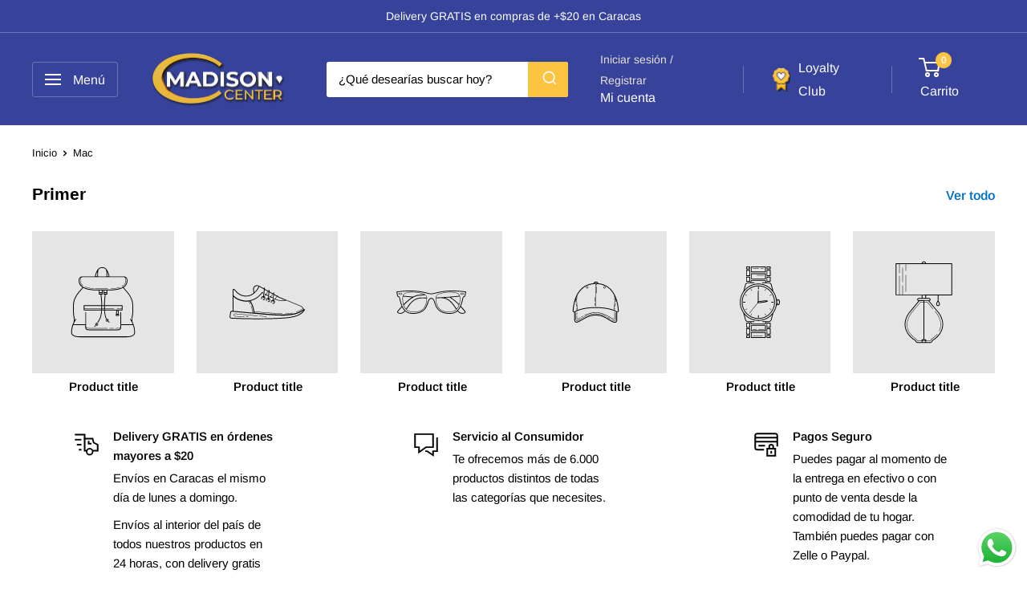

--- FILE ---
content_type: text/css
request_url: https://madisoncenter.com/cdn/shop/t/50/assets/algolia-styles.css?v=170077812284659359141752538892
body_size: 1018
content:
.button{font-weight:400;border-radius:25px}.header__search-bar-wrapper .aa-MainContainer{min-width:0}.header__search-bar-wrapper .aa-SubmitButton,.aa-Autocomplete .aa-DetachedSearchButtonIcon{color:var(--secondary-background);background:var(--header-accent-color);border-radius:0 3px 3px 0;flex:none;width:50px;height:100%;transition:all .3s ease-in-out}.aa-Autocomplete .aa-DetachedSearchButton{justify-content:space-between;border:none;padding:0 0 0 10px}.aa-Autocomplete .aa-DetachedSearchButtonIcon{order:2}.header__search-bar-wrapper .aa-SubmitButton:hover,.aa-Autocomplete .aa-DetachedSearchButtonIcon:hover{background:rgba(var(--primary-button-background-rgb),.8)}.header__search-bar-wrapper .aa-Form{border:0}.header__search-bar-wrapper .aa-Form .aa-Input{padding:0 15px;font-size:15px;letter-spacing:normal;font-weight:300}.header__search-bar-wrapper .aa-Form .aa-Input::placeholder,.aa-Autocomplete .aa-DetachedSearchButtonPlaceholder{color:var(--text-color);opacity:1;letter-spacing:normal;font-weight:300}.header__search-bar-wrapper .aa-Form:focus-within{border:none;box-shadow:none;outline:none}.header__search-bar-wrapper .aa-InputWrapperPrefix{order:2}.header__search-bar-wrapper .aa-InputWrapper,.header__search-bar-wrapper .aa-InputWrapperSuffix{order:1}.header__search-bar-wrapper .aa-Label svg{color:#fff}.ais-page .ais-Pagination-list{padding-top:30px}.ais-results-as-block .ais-Hits-list{display:grid;margin:0;gap:0;grid-template-columns:repeat(2,1fr);border-top:1px solid hsl(204,2%,80%)}.shopify-block .ais-page .ais-results-as-block .ais-Hits-item:last-child{border-right:1px solid hsl(204,2%,80%)}@media (max-width: 767px){.shopify-block .ais-page .ais-results-as-block .ais-Hits-item:nth-child(2n):not(:last-child){border-right:1px solid hsl(204,2%,80%)}}@media (min-width: 768px) and (max-width: 991px){.ais-results-as-block .ais-Hits-list{grid-template-columns:repeat(3,1fr)}.shopify-block .ais-page .ais-results-as-block .ais-Hits-item:nth-child(3n):not(:last-child){border-right:1px solid hsl(204,2%,80%)}}@media (min-width: 992px){.ais-results-as-block .ais-Hits-list{grid-template-columns:repeat(4,1fr)}.shopify-block .ais-page .ais-results-as-block .ais-Hits-item:nth-child(4n):not(:last-child){border-right:1px solid hsl(204,2%,80%)}}.shopify-block .ais-page .ais-facets{border:1px solid #cbcccd;padding:0 15px;width:calc(25% - 15px)}.shopify-block .ais-page .ais-block{width:75%}@media (min-width: 1200px){.shopify-block .ais-page .ais-facets{width:calc(20% - 15px)}.shopify-block .ais-page .ais-block{width:80%}}.shopify-block .ais-results-size-md .ais-page .ais-results-as-block .ais-Hits-item:nth-of-type(odd) .ais-hit,.shopify-block .ais-results-size-sm .ais-page .ais-results-as-block .ais-Hits-item:nth-of-type(odd) .ais-hit{margin-left:0}.shopify-block .ais-page .ais-results-as-block .ais-Hits-item .ais-hit{margin:0;width:100%;padding:0;float:none}.ais-page .product-item__quantity-selector--action{line-height:42px}.shopify-block .ais-page .ais-results-as-block .ais-Hits-item{position:relative!important;display:flex;flex-direction:column;padding:16px;border-radius:0;border-bottom:1px solid;border-left:1px solid;border-color:#cbcccd;color:#323334;background-color:#fff;font-size:14px;text-align:left;overflow-wrap:break-word;outline:none;cursor:pointer;overflow:hidden}.shopify-block .ais-page .ais-results-as-block .ais-hit--title a{height:36px;display:block;overflow:hidden;margin-top:15px}.shopify-block .ais-page .ais-search-header{color:#000}.shopify-block .ais-page .ais-hit--title,.shopify-block .ais-page .ais-hit--title a,.shopify-block .ais-page .ais-hit--title span{font-size:14px;line-height:1.3;font-weight:700}.shopify-block .ais-page .ais-hit--price{font-size:20px}.shopify-block .ais-page .ais-hit--details>*{overflow:visible;text-overflow:unset;white-space:normal}.shopify-block .ais-page .ais-results-as-block .ais-hit--picture{height:auto;position:relative;top:0;width:100%}.shopify-block .ais-page a,.shopify-block .ais-page div,.shopify-block .ais-page input,.shopify-block .ais-page li,.shopify-block .ais-page p,.shopify-block .ais-page span,.shopify-block .ais-page ul{font-size:inherit}.shopify-block .ais-page input{padding-left:0!important}.shopify-block .ais-page .ais-results-as-block .ais-hit--details{margin-top:0}.shopify-block .ais-page .ais-results-as-block .ais-hit--cart-button{width:100%;min-width:0}.shopify-block .ais-page .ais-results-as-block .ais-hit--cart-button span{white-space:nowrap;text-overflow:ellipsis;overflow:hidden;display:block;line-height:42px;font-size:calc(var(--base-text-font-size) - (var(--default-text-font-size) - 14px))}.shopify-block .ais-page .ais-hit--cart-button,.aa-ItemContentBody .ais-hit--cart-button,.aa-Source .aa-SeeAllBtn{background:var(--primary-button-background);color:var(--primary-button-text-color);font-weight:400;border-radius:25px;font-size:calc(var(--base-text-font-size) - (var(--default-text-font-size) - 14px));line-height:42px;padding:0 30px;text-transform:none;margin-top:0;width:100%}.shopify-block .ais-page .ais-hit--cart-button:not(.ais-hit--cart-button__disabled):hover,.aa-ItemContentBody .ais-hit--cart-button:hover,.aa-Source .aa-SeeAllBtn:not([disabled]):hover{background:rgba(var(--primary-button-background-rgb),.8);color:#000}.aa-Source .aa-SeeAllBtn{width:auto;margin-top:20px;margin-bottom:20px}@media (max-width: 768px){.shopify-block .ais-page .ais-hit--cart-button{font-size:15px;padding-left:14px;padding-right:14px}.shopify-block .ais-page{padding-left:8px;padding-right:8px}.shopify-block .ais-page .ais-results-as-block .ais-Hits-item{padding:10px 8px}}.shopify-block .ais-page .ais-facet{color:#000}.shopify-block .ais-page .ais-facet--header{background:none;text-transform:none;color:#000;font-weight:400}.shopify-block .ais-page .ais-facet--header:before{content:"";position:static;display:inline-block;width:0;height:0;background:0 0;border:5px solid rgba(0,0,0,0);border-top-color:currentColor;margin:0 10px -2px 0;transition:none}.shopify-block .ais-page .ais-facet--header:has(+.ais-dropdown-checkbox:checked):before{border-top-color:#0000;border-left-color:currentColor;margin-bottom:1px}@media (max-width: 768px){.shopify-block .ais-page .product-item__price-list{flex-direction:column;align-items:flex-start}.shopify-block .ais-page .ais-hit--price{font-size:19px}.shopify-block .ais-page .ais-Stats,.shopify-block .ais-page .ais-sort{float:none}}@media (max-width: 640px){.shopify-block .ais-page .product-item__add-to-cart .product-item__action-button{width:100%}}.shopify-block .ais-page .ais-results-as-list .ais-Hits{border:1px solid hsl(204,2%,80%);border-bottom:0}.shopify-block .ais-page .ais-results-as-list .ais-Hits-item .ais-product{border-bottom:1px solid hsl(204,2%,80%);margin:0}.shopify-block .ais-page .ais-results-as-list .product-item__add-to-cart{text-align:left}.shopify-block .ais-page .ais-results-as-list .ais-hit--cart-button{max-width:185px;width:100%}@media (min-width: 768px){.shopify-block .ais-page .ais-results-as-list .ais-hit--details{display:flex;align-items:center;justify-content:space-between}.shopify-block .ais-page .ais-results-as-list .text-container{max-width:calc(100% - 185px);padding-right:20px}}@media (max-width: 767px){.aa-DetachedOverlay,.aa-DetachedContainer{top:95px!important;height:calc(100vh - 95px)}}section[data-autocomplete-source-id=collections]{display:none}.aa-PanelLayout .aa-PanelSection--left{width:auto}.aa-PanelLayout .aa-PanelSection--right{width:100%}.aa-ItemContentBody .aa-ItemContentBrand{display:none}.aa-Autocomplete,.aa-DetachedFormContainer,.aa-Panel{color:#000!important}.aa-Panel .aa-Source[data-autocomplete-source-id=products] .aa-ItemContentPrice{column-gap:0}.aa-ItemContentPrice.product-item__price-list{margin-top:3px;margin-bottom:3px}.aa-ItemContentBody .ais-hit--cart-button{margin-bottom:10px}.aa-ItemContentPrice.product-item__price-list img{height:20px;margin-right:5px}.aa-Panel .aa-Item[aria-selected=true]{background:none}.a-Panel .aa-Panel--scrollable{padding-left:0;padding-right:5px}
/*# sourceMappingURL=/cdn/shop/t/50/assets/algolia-styles.css.map?v=170077812284659359141752538892 */


--- FILE ---
content_type: text/css
request_url: https://madisoncenter.com/cdn/shop/t/50/assets/58clicks.css?v=72897092698930560381761179595
body_size: 2518
content:
:root{--text-font-bolder-weight: 600}.d-none{display:none!important}@media (min-width: 768px){.d-sm-none{display:none!important}.d-sm-block{display:block!important}}.button{font-weight:400}.collection__title{font-weight:700}.price{font-weight:700}.collection-item__title{overflow:hidden;text-overflow:ellipsis}.section-collection-list--large .product-item__title,.featured-collection__content .product-item__title,.product-list .product-item__title{height:36px;overflow:hidden}.collection-list--large .collection-item:first-child,.collection-list--large .subcollection-item:first-child{margin-left:var(--mobile-container-gutter)}.collection-list--large .collection-item__image-wrapper{margin-bottom:8px}.collection-list--large .collection-item__title{line-height:1.2}.collection-list--small .collection-item{width:19vw;margin:0 5px}.product-list .product-item .from-price{font-size:14px}.announcement-bar__content{font-weight:400}@media (min-width: 1000px){.collection-list:not(.collection-list--large) .collection-item{width:13%}}.header__mobile-container{display:flex;flex-wrap:wrap;align-items:center}.header__mobile-nav{margin-right:10px}.block-list__close-button{display:none}.header__desktop-nav-toggle,.header__action-item-link{font-weight:400}.product-list{border-left:1px solid var(--border-color)}.container-featured-collection .product-item,.recently-viewed-products-placeholder .product-item{border-top:1px solid var(--border-color);border-bottom:1px solid var(--border-color)}.container-featured-collection .product-item:last-child:before,.recently-viewed-products-placeholder .product-item:last-child:before{content:"";box-shadow:1px 0 var(--border-color),0 1px var(--border-color);z-index:2;pointer-events:none;width:100%;height:100%;position:absolute;top:0;left:-2px}.container-featured-collection .product-list,.recently-viewed-products-placeholder .product-list{margin:0}@media screen and (max-width: 640px){.header{padding:5px 0}.section{margin:30px 0}.header--condensed .header__inner{justify-content:space-between}.header__search-bar-wrapper.is-visible{margin-bottom:-58px}.header--condensed .header__action-list{margin-left:0}.section__title{margin-bottom:0;font-size:18px}.block-list__close-button--show{display:block!important}.collection-list--large .collection-item,.collection-list--large .subcollection-item{width:25vw;margin:0 6px;font-size:13px;line-height:1.2;display:inline-block}.container-featured-collection .product-item{width:27%!important}.container-featured-collection .product-list:not(.block-list--collapsed) .product-item{width:63%!important}.container-featured-collection .block-list--collapsed .product-item{padding:0 5px;border:0}.container-featured-collection .block-list--collapsed .product-item:after{box-shadow:none}.container-featured-collection .block-list--collapsed .product-item__info{display:none}.container-featured-collection .block-list--collapsed .product-item__image-wrapper{margin:0}}@media all and (min-width: 641px) and (max-width: 999px){.container-featured-collection .product-item{width:26.5%!important}}@media all and (min-width: 1000px){.container-featured-collection .product-item{width:22%!important}}@media (min-width: 641px){.product-item__price-list{display:flex;align-items:center}}.product-item__price-list img{height:30px;display:block;margin-right:10px}.product-list:before{border:0}.container-featured-collection .product-item{border-bottom:1px solid var(--border-color)}.product-item__quantity-selector{display:flex;align-items:center;justify-content:space-around}.product-item__quantity-selector--input{border:none;text-align:center;background:transparent}.product-item__add-to-cart{position:relative}@media (max-width: 640px){.product-item__add-to-cart .product-item__action-button{width:80px}.template-product .product-item__action-button{width:100%;height:100%}}.product-item--vertical .product-item__add-to-cart .product-item__action-button{width:calc(100% - 10px)}.product-item:after{left:-2px}.product-item__quantity-selector{position:absolute;top:0;padding-left:0;padding-right:0;right:0}.product-item__quantity-selector:hover{background-color:var(--primary-button-background)}.product-item__quantity-selector div,.product-item__quantity-selector input{flex-basis:0;-ms-flex-positive:1;flex-grow:1;max-width:100%}.product-item__quantity-selector input{-ms-flex:0 0 60%;flex:0 0 60%;max-width:60%}.product-item__quantity-selector div{-ms-flex:0 0 20%;flex:0 0 20%;max-width:20%}.dfd-fullscreen{z-index:100!important}.add-to-cart__notification{max-width:350px;overflow:hidden;font-size:.875rem;background-color:#ffffffd9;background-clip:padding-box;border:1px solid rgba(0,0,0,.1);box-shadow:0 .25rem .75rem #0000001a;-webkit-backdrop-filter:blur(10px);backdrop-filter:blur(10px);opacity:0;display:none;border-radius:.25rem;transition:opacity .3s ease-in-out;position:fixed;right:1rem;bottom:3.5rem;width:30rem;background-color:#37429b;color:#fff;z-index:99999999999999999!important}.add-to-cart__notification .add-to-cart__notification--container{display:flex;padding:.75rem;align-items:center}.add-to-cart__notification .add-to-cart__notification--container img{height:4rem;margin-right:10px}.add-to-cart__notification .add-to-cart__notification--container span{font-size:1.3 rem;line-height:1.2}.add-to-cart__notification.show{display:block;opacity:1}.subcollection .product-item{border-top:1px solid var(--border-color)}.subcollection .product-item:last-child{border-right:1px solid var(--border-color)}.subcollection .block-list{margin:0}.subcollection .scroller{padding-bottom:1px}.subcollection .product-item__info{display:block}.subcollection .block-list__close-button{display:none}.subcollection .block-list__close-button--show{display:block!important}.subcollection .product-item{margin:0}.subcollection .product-item__info-inner .product-item__title{height:50px;overflow:hidden}.subcollection .product-item__image-wrapper{margin-bottom:0}.subcollection .block-list--collapsed .product-item__image-wrapper{margin-bottom:8px}.subcollection .block-list--collapsed .product-item{border:0;margin:0 6px;padding:0}.subcollection .block-list--collapsed .product-item:first-child{margin-left:var(--mobile-container-gutter)}.subcollection .button-stack>.button+.button{margin:0}.subcollection .collection-list:not(.block-list--collapsed) .product-item{width:63%}.subcollection .block-list--collapsed .product-item:after{box-shadow:none}.subcollection .block-list--collapsed .product-item__info{display:none}.subcollection .block-list__close-button{font-weight:700;margin-left:15px}@media (min-width: 641px){.subcollection .block-list--collapsed .product-item__image-wrapper{margin-bottom:15px}.subcollection .block-list--collapsed .product-item{margin:0 14px}.subcollection .collection-list:not(.block-list--collapsed) .product-item{width:25%}}@media (max-width: 640px){.subcollection .product-item{width:25vw}}.footer__block-image-link,.footer__collapsible-image{margin-top:30px;align-items:center}.footer__block-image-link img,.footer__collapsible-image img{max-width:50px;margin-right:15px}.footer__collapsible-image{display:none}.footer__block-image-link{display:flex}@media (min-width: 641px){.footer__collapsible-image{display:flex}.footer__block-image-link{display:none}}.payment-list__item.custom{height:38px}#accesibility-desktop{display:block}#accesibility-mobile{display:none}@media (max-width: 640px){#accesibility-desktop{display:none}#accesibility-mobile{display:block}}.product-list--collection .product-item.product-item--list{flex-wrap:wrap}.product-item--list .product-item__info .product-item__info-inner{display:flex;flex-direction:column;justify-content:space-between}.product-item__title{line-height:1.3}.product-item__price-list{display:flex;align-items:center}.product-item__add-to-cart{text-align:right;position:relative}.product-item__action-button[data-secondary-action=open-quick-view]{margin-top:10px}.product-item__add-to-cart .product-item__action-button{width:100%}@media (max-width: 640px){.product-item:not(.product-item--vertical){padding:20px 20px 20px 5px}.product-item__price-list img{height:22px}.product-item--list .product-item__info form .button--ternary{display:none}.product-list--collection .product-item{padding-top:5px;padding-bottom:5px}.product-item__add-to-cart .product-item__action-button{width:80px}.product-item--list .product-item__image-wrapper{width:115px;margin-right:0;padding-top:0;padding-bottom:0}.featured-collection__content .product-item__title,.product-list--collection .product-item__title{height:54px;overflow:hidden}.product-item--list .product-item__info{display:flex;padding-top:5px;padding-bottom:5px}.product-item--list .product-item__info .product-item__info-inner{width:calc(64% - 10px);margin-left:10px}.product-item--list .product-item__info form{width:calc(36% - 5px);margin-top:0;margin-left:5px}.product-item--list .product-item__info form .button--primary{align-self:flex-end;padding:0 15px}.product-item--list .product-item__info .product-item__info-inner .product-item__title{height:auto;font-size:16px}.product-item--list .product-item__info .product-item__info-inner .price{font-size:20px}.product-item--vertical .product-item__action-button,.product-item--horizontal .product-item__action-button,.product-item--list .product-item__info form .button--primary{line-height:1.2;padding:10px;height:40px}.page__subcollections{margin-top:20px}.page__subcollections .subcollection,.section-collection-list--large .subcollection{margin-bottom:20px}.page__subcollections .section__header,.section-collection-list--large .section__header{margin-bottom:5px}.page__subcollections .section__title,.section-collection-list--large .section__title{margin-bottom:0;font-size:18px}.section-collection-list--large{margin:30px 0}.template-collection-subcollection .section__action-link{font-size:18px}}#product-list-pagination{text-align:center;font-weight:700}.list-delivery{display:flex;align-items:center;justify-content:start}.list-delivery li{display:inline-block}.product-form__payment-container .product-item__add-to-cart .product-form__add-button{width:100%}.product-gallery,.product-gallery__carousel-wrapper{margin-bottom:0}.product-gallery__carousel{margin-bottom:60px}.product-gallery__carousel{position:relative}.product-gallery__carousel-item{width:75%;margin:0 auto}img.overlapping-logo{position:absolute;height:30px;width:auto;top:auto;bottom:-30px;left:0}@media (max-width: 767px){.product-block-list__item--gallery .card{border:0}}@media screen and (max-width: 999px){.product-gallery__thumbnail-list{display:none}.product-meta__title{font-size:18px}}#loyaltylion .lion-integrated-page-section__heading-text,#loyaltylion .lion-claimed-rewards-list--empty,#loyaltylion .lion-reward-item__title,#loyaltylion .lion-rule-item__title,#loyaltylion .lion-history-table,#loyaltylion .lion-history-table__header-cell,#loyaltylion .lion-reward-item__content,#loyaltylion .lion-rule-item__content,#loyaltylion .lion-modal__title,#loyaltylion .lion-modal,#loyaltylion .lion-header{color:#000}#loyaltylion .lion-header__join-buttons .lion-action-button:first-child{background-color:#fdc441;color:#000}#loyaltylion .lion-header__join-buttons .lion-action-button:last-child{background-color:#37439b}#loyaltylion .lion-header__nav-link{color:#37439b}#loyaltylion .lion-header__nav-link:hover{background:transparent}.header__action-item--loyalty .header__action-item-link{display:flex;align-items:center}.header__action-item--loyalty .header__action-item-link img{height:30px}@media (min-width: 767px){.header__action-item--loyalty .header__action-item-link img{margin-right:10px}}.template-collection-subcollection .section__action-link{color:#006fc8;font-size:16px}.section__action-link.section__action-link--no-hover,.section__action-link.section__action-link--no-hover:hover{transform:none}.section__action-link.section__action-link--no-hover .icon,.section__action-link.section__action-link--no-hover:hover .icon{display:none}.collection-list.show-borders{border-bottom:1px solid var(--border-color);border-left:1px solid var(--border-color);margin-left:0;margin-right:0}.collection-list.show-borders .product-item:after{box-shadow:1px 0 var(--border-color),0 0 var(--border-color)}.section__links-container{display:flex;align-items:center}.page__subcollections .section__action-link{color:#006fc8;font-size:16px}.cart-wrapper .product-list{border-top:1px solid var(--border-color);border-bottom:1px solid var(--border-color)}@media (max-width: 640px){.page__subcollections{margin-top:20px}.page__subcollections .subcollection,.section-collection-list--large .subcollection{margin-bottom:20px}.page__subcollections .section__header,.section-collection-list--large .section__header{margin-bottom:5px}.page__subcollections .section__title,.section-collection-list--large .section__title{margin-bottom:0;font-size:18px}.section-collection-list--large{margin:30px 0}.page__subcollections .section__action-link{font-size:18px}.collection__title{font-size:16px;margin-bottom:0}.collection__meta{margin-bottom:0}.collection__toolbar{margin-top:10px}.collection__meta-inner p{margin-bottom:0}.collection__toolbar-item{height:35px}}.product-form__cashea{margin-bottom:20px}.product-form__info-list{margin-bottom:0}.product-form__cashea--logo img{height:25px}.product-form__info-item--quantity{display:block}.quantity-selector-container{position:relative}#mobile-quantity-trigger{display:flex;justify-content:space-between;align-items:center;width:100%;padding:8px 12px;background-color:#ebebeb;border:1px solid #ddd6d0;border-radius:8px;text-align:left;margin-bottom:30px}@media (min-width: 768px){#mobile-quantity-trigger,#quantity-select{width:calc(50% - 9px)!important}}#mobile-quantity-trigger .label{font-size:14px;color:#000;font-weight:400;margin-right:8px}#mobile-quantity-value{flex-grow:1}#quantity-select{position:absolute;top:0;left:0;width:100%;height:100%;opacity:0;cursor:pointer}@media (max-width: 768px){#quantity-select{pointer-events:none}#mobile-quantity-trigger{cursor:pointer}}.modal-backdrop{position:fixed;top:0;left:0;width:100%;height:100%;background-color:#0009;display:flex;justify-content:center;align-items:center;z-index:1000}.modal-content--custom{background-color:#fff;border-radius:8px;min-width:50%;max-width:75%;max-height:50vh;display:flex;flex-direction:column;box-shadow:0 4px 15px #0003;animation:slide-up .3s ease-out}.modal-header--custom{display:flex;justify-content:space-between;align-items:center;padding:8px 15px;border-bottom:1px solid #e0e0e0}.modal-header--custom .close-btn{color:#000;font-weight:700}.modal-title{margin:0;font-size:14px;font-weight:700}.modal-body--custom{overflow-y:auto}.modal-body--custom::-webkit-scrollbar{width:5px}.modal-body--custom::-webkit-scrollbar-track{background:transparent}.modal-body--custom::-webkit-scrollbar-thumb{background-color:#a9a9a9;border-radius:20px;border:3px solid transparent}.modal-body--custom::-webkit-scrollbar-thumb:hover{background-color:#888}.modal-body--custom{scrollbar-width:thin;scrollbar-color:#a9a9a9 transparent}#quantity-options-list{list-style:none;padding:0;margin:0}#quantity-options-list li{padding:8px 15px;cursor:pointer;text-align:left;font-size:13px;box-sizing:border-box;transition:background-color .2s ease,border-color .2s ease}#quantity-options-list li:hover{background-color:#f5f5f5}#quantity-options-list li.opcion-seleccionada{font-weight:700;background-color:#edf8ff}@keyframes slide-up{0%{transform:translateY(30px);opacity:0}to{transform:translateY(0);opacity:1}}.quantity-selector--custom :hover{background-color:#e3e6e6}.quantity-selector--custom :focus{border-color:#007185;box-shadow:0 0 0 3px #c8f3fa}.methods-icons p{margin-bottom:0;font-weight:500;line-height:normal}.payment-methods-icons{margin-bottom:10px}.payment-methods-icons,.shipping-methods-icons{display:flex;justify-content:space-between;align-items:center}.payment-methods-icons--images svg{width:28px;height:28px;margin-left:8px}.shipping-methods-icons--images img{height:15px}.social-media__item-list{flex-shrink:0}.product-meta__share-buttons span{font-weight:500;line-height:normal}.payment-methods-icons--images,.shipping-methods-icons--images{display:flex}.social-media__item--whatsapp svg{width:30px;height:30px;border-radius:50%}.product-form__info-list{border-spacing:0 20px}@media (max-width: 767px){.product-meta__share-buttons .social-media__item{margin:0 0 0 5px}.product-block-list__item .card{margin-bottom:0;border-bottom:0;box-shadow:none}.product-block-list__item--trust .card{box-shadow:none;border-top:none;padding-top:0}.product-block-list__item--trust .card__section{padding-top:0}.payment-methods-icons{margin-bottom:15px}.payment-methods-icons--images svg{width:28px;height:28px;margin-left:5px}.social-media__item-list{margin:0}.payment-methods-icons p{max-width:30%}.shipping-methods-icons p{max-width:60%;margin-right:20px}.section-delivery{margin-bottom:20px;line-height:normal}.card__section{padding:15px}.shipping-methods-icons{display:flex;justify-content:flex-start;align-items:center}}.flickity-page-dots{display:none}@media (max-width: 767px){.flickity-page-dots{display:block;bottom:-20px}}.price__bcv{margin-left:15px;display:flex;align-items:center;color:var(--secondary-button-background);font-weight:700}.price__bcv img{height:40px;margin-left:5px}.product-form__info-list{margin-bottom:5px}
/*# sourceMappingURL=/cdn/shop/t/50/assets/58clicks.css.map?v=72897092698930560381761179595 */


--- FILE ---
content_type: text/css
request_url: https://cdn.boostcommerce.io/widget-integration/theme/customization/max-center-ve.myshopify.com/m3p9VUgtnL/customization-1739820325869.css
body_size: 264
content:
/*********************** Custom css for Boost AI Search & Discovery  ************************/
.boost-sd__filter-option-listitem--inline .boost-sd__filter-option-item-button--selected,.boost-sd__filter-option-listitem--inline .boost-sd__filter-option-item-button:hover,.boost-sd__filter-option-listitem--inline .boost-sd__filter-option-item-button:focus {
    background-color: #242833 !important;
    border-color: #242833 !important;
}
.boost-sd__radio-label--selected:not(.boost-sd__radio-label--hide-text), label.boost-sd__radio-label.boost-sd__radio-label--in-quick-view:hover {
    background-color: #242833 !important;
    border-color: #242833 !important;
}

.boost-sd__quick-view-price {
    color:#242833;
}

.boost-sd__button.boost-sd__button--border.boost-sd__button--hide-on-mobile.boost-sd__button--round.boost-sd__button--left.boost-sd__button--full-width.boost-sd__button--quick-view {
    border-color: lightgrey !important;
}

.boost-sd__product-image-img {
    object-fit: contain;
    background-color: white;
}

.boost-sd__product-title {
    font-weight: bold !important;
}

.boost-sd__format-currency, .boost-sd__format-currency>span {
    font-weight: bold;
}

.boost-sd__product-item {
    justify-content: space-between;
}

.boost-sd__product-list-grid--4-col .boost-sd__product-item {
    display: flex;
    justify-content: space-between;
}

.boost-sd__filter-option-box-item--selected {
    background-color: black;
    border-color: black;
}

.boost-sd__pagination-button--load-more, .boost-sd__pagination-button--load-previous {
    border-color: black;
    color: black;
    font-family: "Basic Commercial";
}

.boost-sd__button--as-search {
    background-color: #36439B;
}
.boost-sd__button--as-search:hover {
    background-color: #36439B;
}
.boost-sd__icon {
    filter: invert(1);
}

.boost-sd__search-form-wrapper {
    display: none;
}

.boost-sd__filter-option-content-inner--scrollbar {
    overflow: inherit;
    max-height: 100%;
}

.boost-sd__button--result {
    color: #000000;
    background-color: #fdc441;
}

.boost-sd__button--close rect {
    fill: #37439B;
}

--- FILE ---
content_type: text/javascript
request_url: https://madisoncenter.com/cdn/shop/t/50/assets/algolia-hooks.js?v=169390441755880469991761056537
body_size: 1624
content:
function addToCart(e){e.preventDefault(),e.stopPropagation(),window.add_to_cart(e)}function quantityAction(e){e.preventDefault(),window.quantityAction(e)}function inputChange(e){e.preventdefault(),window.inputChange(e)}function inputFocus(e){e.stopPropagation()}document.addEventListener("algolia.hooks.initialize",function(){algoliaShopify.hooks.registerHook("beforeAutocompleteOptions",function(options){return options.placeholder="\xBFQu\xE9 desear\xEDas buscar hoy?",options.openOnFocus=!0,options}),algoliaShopify.hooks.registerHook("beforeInstantSearchMainTemplate",function(_defaultTemplate,data,html){return html`
      <div class="ais-page">
        <h1 class="ais-h2" style="display: none">${algoliaShopify.translations.searchTitle}</h1>
        <div class="ais-input" style="display: none">
          <div class="ais-search-box-container"></div>
          <div class="ais-input-button">
            <div class="ais-clear-input-icon"></div>
          </div>
        </div>
        <div class="ais-facets-button">
          ${algoliaShopify.translations.showFilters}
        </div>
        <div class="ais-facets">
          <div class="ais-clear-refinements-container"></div>
          <div class="ais-current-refined-values-container"></div>
          ${data.facets.map(facet=>html`
                <div
                  class="ais-facet-dropdown-wrapper ais-facet-${facet.type} ais-facet-${facet.escapedName}"
                >
                  <label
                    for="${facet.escapedName}"
                    class="ais-range-slider--header ais-facet--header ais-header"
                    >${facet.title}</label
                  >
                  <input
                    class="ais-dropdown-checkbox"
                    type="checkbox"
                    id="${facet.escapedName}"
                    name="dropdown"
                  />
                  <div
                    class="ais-facet-${facet.escapedName}-container ais-facet-dropdown-container"
                  ></div>
                </div>
              `)}
        </div>
        <div class="ais-block">
          <div class="ais-search-header">
            <div class="ais-stats-container"></div>
            <div class="ais-change-display"><span class="ais-change-display-block ais-change-display-selected" role="button" aria-pressed="true" aria-label="grid display"><svg xmlns="http://www.w3.org/2000/svg" viewBox="0 0 1664 1450"><path d="M768 512v-384q0-52-38-90t-90-38h-512q-52 0-90 38t-38 90v384q0 52 38 90t90 38h512q52 0 90-38t38-90zM768 1280v-384q0-52-38-90t-90-38h-512q-52 0-90 38t-38 90v384q0 52 38 90t90 38h512q52 0 90-38t38-90zM1664 512v-384q0-52-38-90t-90-38h-512q-52 0-90 38t-38 90v384q0 52 38 90t90 38h512q52 0 90-38t38-90zM1664 1280v-384q0-52-38-90t-90-38h-512q-52 0-90 38t-38 90v384q0 52 38 90t90 38h512q52 0 90-38t38-90z"></path></svg></span><span class="ais-change-display-list" role="button" aria-pressed="false" aria-label="list display"><svg xmlns="http://www.w3.org/2000/svg" viewBox="0 0 1792 1450"><path d="M512 288v-192q0-40-28-68t-68-28h-320q-40 0-68 28t-28 68v192q0 40 28 68t68 28h320q40 0 68-28t28-68zM512 800v-192q0-40-28-68t-68-28h-320q-40 0-68 28t-28 68v192q0 40 28 68t68 28h320q40 0 68-28t28-68zM1792 288v-192q0-40-28-68t-68-28h-960q-40 0-68 28t-28 68v192q0 40 28 68t68 28h960q40 0 68-28t28-68zM512 1312v-192q0-40-28-68t-68-28h-320q-40 0-68 28t-28 68v192q0 40 28 68t68 28h320q40 0 68-28t28-68zM1792 800v-192q0-40-28-68t-68-28h-960q-40 0-68 28t-28 68v192q0 40 28 68t68 28h960q40 0 68-28t28-68zM1792 1312v-192q0-40-28-68t-68-28h-960q-40 0-68 28t-28 68v192q0 40 28 68t68 28h960q40 0 68-28t28-68z"></path></svg></span></div>
            <div class="ais-sort">
              ${data.multipleSortOrders?html`
                    ${algoliaShopify.translations.sortBy}
                    <span class="ais-sort-orders-container"></span>
                  `:html`
                    ${algoliaShopify.translations.sortBy}
                    ${algoliaShopify.translations.relevance}
                  `}
            </div>
          </div>
          <div class="ais-hits-container ais-results-as-block"></div>
        </div>
        <div class="ais-pagination-container"></div>
      </div>
    `})}),document.addEventListener("algolia.hooks.initialize",function(){algoliaShopify.hooks.registerHook("beforeInstantSearchProductTemplate",function(_defaultTemplate,hit,html,components,trackSearchAttribution){const hitImage=algoliaShopify.helpers.renderImage(hit,250);return html`
      <div
        class="ais-hit ais-product"
        data-algolia-index="${hit.index}"
        data-algolia-position="${hit.productPosition}"
        data-algolia-queryid="${hit.queryID}"
        data-algolia-objectid="${hit.objectID}"
        data-handle="${hit.handle}"
        data-variant-id="${hit.objectID}"
        data-distinct="${hit._distinct}"
        data-product-id="${hit.id}"
        onClick="${()=>trackSearchAttribution(hit)}"
      >
        <img
          class="ais-hit--picture"
          src="${hitImage.src}"
          srcset="${hitImage.srcset}"
          sizes="${hitImage.sizes}"
          alt="${hit.title} - ${hit.variant_title}"
        />

        <div class="ais-hit--details">
        <div class="text-container">
          <p class="ais-hit--title product-item__title text--strong link">
            <a
              data-algolia-index="${hit.index}"
              data-algolia-position="${hit.productPosition}"
              data-algolia-queryid="${hit.queryID}"
              data-algolia-objectid="${hit.objectID}"
              href="${algoliaShopify.helpers.instantsearchLink(hit)}"
              title="${algoliaShopify.helpers.fullTitle(hit.title,hit._distinct,hit.variant_title)}"
            >
              ${components.Highlight({attribute:"title",hit})}
              ${algoliaShopify.helpers.variantTitleAddition(hit,hit._distinct)}
            </a>
          </p>
          <p style="display: none"
            class="ais-hit--subtitle"
            title="${hit.product_type}${algoliaShopify.translation_helpers.by(hit.vendor)}"
          >
            ${components.Highlight({attribute:"product_type",hit})}
            ${hit.vendor&&html`
                <span> ${algoliaShopify.translations.by} </span>
              `}
            ${hit.vendor&&components.Highlight({attribute:"vendor",hit})}
          </p>
          <p class="ais-hit--price product-item__price-list price-list">
            <img src="//madisoncenter.com/cdn/shop/t/45/assets/logo-max-center_512x.png?v=38020612259249841541746280391" />
            <b>${algoliaShopify.helpers.displayPrice(hit,hit._distinct)}</b>
            ${!hit._distinct&&html`
                <span class="ais-hit--price-striked"
                  ><span
                    >${algoliaShopify.helpers.displayStrikedPrice(hit.price,hit.comparje_at_price)}</span
                  ></span
                >
              `}
            ${!hit._distinct&&html`
                <span class="ais-hit--price-discount"
                  >${algoliaShopify.helpers.displayDiscount(hit.price,hit.compare_at_price,hit.price_ratio)}</span
                >
              `}
          </p>
          <!-- Extra info examples - Remove the display: none to show them -->
          <p class="ais-hit--info" style="display: none">
            ${hit.sku&&html`
                <span class="algolia-sku"
                  >${components.Highlight({attribute:"sku",hit})}</span
                >
              `}
            ${hit.barcode&&html`
                <span class="algolia-barcode"
                  >${components.Highlight({attribute:"barcode",hit})}</span
                >
              `}
            ${hit.weight&&html`
                <span class="algolia-weight">${hit.weight}</span>
              `}
            ${!hit.taxable&&html`
                <span class="algolia-taxable"
                  >${algoliaShopify.translations.taxFree}</span
                >
              `}
          </p>
          <!-- Tags example - Remove the display: none to show them -->
          <p class="ais-hit--tags" style="display: none">
            ${hit?._highlightResult.tags?.map(tag=>html`
                  <span class="ais-hit--tag">${tag.value}</span>
                `)}
          </p>
          </div>
          ${!hit._distinct||hit.variants_count<=1?html`
                <p class="ais-hit--cart">
                  ${hit.can_order?html`
                      <form
                          id="algolia-add-to-cart-${hit.objectID}"
                          action="/cart/add"
                          method="post"
                          enctype="multipart/form-data"
                        >
                          <input type="hidden" name="id" value="${hit.objectID}" />
                        <div class="product-item__add-to-cart">
                          <button
                            class="ais-hit--cart-button"
                            data-form-id="algolia-add-to-cart-${hit.objectID}"
                            onClick="${e=>addToCart(e)}"
                          >
                            ${algoliaShopify.translations.addToCart}
                          </button>
                        <div class="product-item__quantity-selector product-item__action-button button d-none button--small button--primary" 
                          data-product-image="${hitImage.src}" 
                          data-product-title="${hit.title}"
                        >
                          <div class="product-item__quantity-selector--minus product-item__quantity-selector--action" onClick="${e=>quantityAction(e)}">
                            -
                          </div>
                          <input type="text" name="quantity_selector" class="product-item__quantity-selector--input" data-value="1" value="1" min="1" onFocus="${e=>inputFocus(e)}" onChange="${e=>inputChange(e)}" />
                          <div class="product-item__quantity-selector--plus product-item__quantity-selector--action" onClick="${e=>quantityAction(e)}">+</div>
                        </div>
                      </div>
                      </form>
                      `:html`
                        <button
                          class="ais-hit--cart-button ais-hit--cart-button__disabled"
                        >
                          ${algoliaShopify.translations.outOfStock}
                        </button>
                      `}
                </p>
                `:html`
              <button
                class="ais-hit--cart-button "
              >
                <span>Escoger opciones</span>
              </button>
            `}
        </div>
      </div>
    `})}),document.addEventListener("algolia.hooks.initialize",function(){algoliaShopify.hooks.registerHook("beforeAutocompleteProductTemplate",function(_defaultTemplate,templateOptions,distinct,itemLink,trackSearchAttribution){const{html,item,components}=templateOptions;return html`
    <a
      href="${itemLink}"
      class="aa-ItemLink aa-ProductItem"
      onClick="${()=>trackSearchAttribution(item)}">
      <div class="aa-ItemContent">
        <div class="aa-ItemPicture aa-ItemPicture--loaded">
          <img
            src="${algoliaShopify.helpers.renderImage(item,125).src}"
            srcset="${algoliaShopify.helpers.renderImage(item,125).srcset}"
            sizes="${algoliaShopify.helpers.renderImage(item,125).sizes}"
            alt="${item.title}" />
        </div>
        <div class="aa-ItemContentBody">
          <div class="aa-ItemContentBrand">
            ${item.product_type&&components.Highlight({hit:item,attribute:"product_type"})}
           removing vendor
          </div>
          <div class="aa-ItemContentTitleWrapper">
            <div class="aa-ItemContentTitle">
              ${components.Highlight({hit:item,attribute:"title"})}
              <span class="algolia-variant">
                ${algoliaShopify.helpers.variantTitleAddition(item,distinct)}
              </span>
            </div>
          </div>
          <div class="aa-ItemContentPrice product-item__price-list price-list">
            <img src="//madisoncenter.com/cdn/shop/t/45/assets/logo-max-center_512x.png?v=38020612259249841541746280391" />
            <div class="aa-ItemContentPriceCurrent">
              ${algoliaShopify.helpers.displayPrice(item,distinct)}
              <span class="ais-hit--price-striked" style="display:none"><s>${algoliaShopify.helpers.displayStrikedPrice(item.price,item.compare_at_price)}</s></span>
            </div>
          </div>

          <form
              id="algolia-add-to-cart-${item.objectID}"
              action="/cart/add"
              method="post"
              enctype="multipart/form-data"
            >
            <input type="hidden" name="id" value="${item.objectID}" />
            <div class="product-item__add-to-cart">
              
              <button
                class="ais-hit--cart-button"
                data-form-id="algolia-add-to-cart-${item.objectID}"
                onClick="${e=>addToCart(e)}"
              >
                ${algoliaShopify.translations.addToCart}
              </button>
              <div class="product-item__quantity-selector product-item__action-button button d-none button--small button--primary" 
                data-product-image="${algoliaShopify.helpers.renderImage(item,125).src}" 
                data-product-title="${item.title}"
              >
                <div class="product-item__quantity-selector--minus product-item__quantity-selector--action" onClick="${e=>quantityAction(e)}">
                  -
                </div>
                <input type="text" name="quantity_selector" class="product-item__quantity-selector--input" data-value="1" value="1" min="1" onFocus="${e=>inputFocus(e)}" onChange="${e=>inputChange(e)}" />
                <div class="product-item__quantity-selector--plus product-item__quantity-selector--action" onClick="${e=>quantityAction(e)}">+</div>
              </div>
          </div>
        </form>
        </div>
      </div>
    </a>
  `})});
//# sourceMappingURL=/cdn/shop/t/50/assets/algolia-hooks.js.map?v=169390441755880469991761056537


--- FILE ---
content_type: text/javascript
request_url: https://madisoncenter.com/cdn/shop/t/50/assets/custom.js?v=61752250636334020081759231713
body_size: 1433
content:
(function(){if(window.addEventListener("beforeunload",function(event){history.replaceState({},document.title,window.location.href)}),document.documentElement.clientWidth<641){var lastClicked=null,positionCarousel=function(productItem){var scroller=productItem.closest(".scroller__inner");scroller.scroll(productItem.clientWidth*Array.prototype.slice.call(productItem.parentElement.children).indexOf(productItem),0)},uncollapse=function(e){if(e.target.closest(".product-list")){e.preventDefault();var blockList=e.target.closest(".product-list"),closeButton=e.target.closest('.section[data-section-type="featured-collection"]').querySelector(".block-list__close-button"),productItem=e.target.closest(".product-item");blockList.classList.remove("block-list--collapsed"),closeButton.classList.add("block-list__close-button--show"),lastClicked=productItem,positionCarousel(productItem)}},addListeners=function(){document.querySelectorAll('.section[data-section-type="featured-collection"] .product-item__image-wrapper').forEach(function(anchor){anchor.addEventListener("click",uncollapse)}),document.querySelectorAll('.section[data-section-type="featured-collection"] .block-list__close-button').forEach(function(closeButton){closeButton.addEventListener("click",collapse)})},collapse=function(e){e.preventDefault();var blockList=e.target.closest('.section[data-section-type="featured-collection"]').querySelector(".product-list"),closeButton=e.target;blockList.classList.add("block-list--collapsed"),closeButton.classList.remove("block-list__close-button--show"),positionCarousel(lastClicked),addListeners()};addListeners()}})(),(document.body.classList.contains("template-collection")||document.body.classList.contains("template-search"))&&document.addEventListener("DOMContentLoaded",function(){var endlessScroll=new Ajaxinate({container:"#product-list-container",pagination:"#product-list-pagination",loadingText:"Cargando...",callback:function(){document.querySelectorAll("[data-add-to-cart]").forEach(function(element){element.addEventListener("click",window.add_to_cart)}),document.querySelectorAll(".product-item__quantity-selector--action").forEach(function(element){element.addEventListener("click",window.quantityAction)})}})}),document.querySelectorAll('a[href="/cart"]').forEach(element=>{var url="".concat(element.href,"?timestamp=").concat(Date.now());element.href=url}),window.add_to_cart=function(e){e.preventDefault();var button=e.target.closest("[data-add-to-cart]")||e.target;if(document.body.classList.contains("template-product")&&button.classList.contains("product-form__add-button"))var productId=document.getElementsByName("id")[0].value;else var productId=button.parentNode.previousSibling.value;var sibling=button.nextSibling;if(sibling){var inputElement=sibling.querySelector("input");addProductToCart(productId,inputElement,!0,1),sibling.classList.remove("d-none")}else{var quantity=document.querySelector('[name="quantity"]');addProductToCart(productId,null,!0,quantity.value)}},window.quantityAction=function(e){if(e.preventDefault(),e.stopPropagation(),document.body.classList.contains("template-product"))var productId=document.getElementsByName("id")[0].value;else var productId=e.target.parentNode.parentNode.previousSibling.value;var inputElement=e.target.parentNode.querySelector("input");e.target.classList.contains("product-item__quantity-selector--minus")?removeProductFromCart(productId,inputElement):addProductToCart(productId,inputElement,!1,1)},document.querySelectorAll("[data-add-to-cart]").forEach(function(element){element.addEventListener("click",window.add_to_cart)});const recentlyViewed=document.querySelector('[data-section-id="static-recently-viewed-products"]');recentlyViewed&&recentlyViewed.addEventListener("DOMSubtreeModified",recentlyViewedActions,!1);function recentlyViewedActions(){recentlyViewed.removeEventListener("DOMSubtreeModified",recentlyViewedActions),recentlyViewed.querySelectorAll("[data-add-to-cart]").forEach(function(element){element.addEventListener("click",window.add_to_cart)}),recentlyViewed.querySelectorAll(".product-item__quantity-selector--action").forEach(function(element){element.addEventListener("click",function(){if(document.body.classList.contains("template-product"))var productId=document.getElementsByName("id")[0].value;else var productId=this.parentNode.parentNode.previousSibling.value;var inputElement=this.parentNode.querySelector("input");this.classList.contains("product-item__quantity-selector--minus")?removeProductFromCart(productId,inputElement):addProductToCart(productId,inputElement,!1,1)})})}document.querySelectorAll(".product-item__quantity-selector--action").forEach(function(element){element.addEventListener("click",window.quantityAction)}),window.inputChange=function(e){e.stopPropagation();var inputElement=e.target;if(document.body.classList.contains("template-product"))var productId=document.getElementsByName("id")[0].value;else var productId=inputElement.parentNode.parentNode.previousSibling.value;var quantity=inputElement.value,image=inputElement.parentNode.dataset.productImage,title=inputElement.parentNode.dataset.productTitle,oldQuantity=inputElement.dataset.value;if(oldQuantity<quantity)addProductToCart(productId,inputElement,!0,quantity);else{var request=new XMLHttpRequest,data={quantity,id:productId},params=Object.keys(data).map(function(k){return encodeURIComponent(k)+"="+encodeURIComponent(data[k])}).join("&");return request.open("POST","/cart/change.js"),request.onreadystatechange=function(){request.readyState==4&&request.status==200&&(quantity<=0&&(quantity=1,oldQuantity=0),inputElement.value=quantity,inputElement.dataset.value=oldQuantity,showAddToCartNotification(image,title,quantity),updateCartCount("subtract",1))},request.setRequestHeader("X-Requested-With","XMLHttpRequest"),request.setRequestHeader("Content-Type","application/x-www-form-urlencoded"),request.send(params),request}},document.querySelectorAll(".product-item__quantity-selector--input").forEach(function(element){element.addEventListener("change",function(e){window.inputChange(e)})}),document.querySelectorAll(".product-item__quantity-selector--input").forEach(function(element){element.addEventListener("keydown",function(e){if(e.key=="Enter"){e.preventDefault();let event=new Event("change");element.dispatchEvent(event)}})});function addProductToCart(productId,inputElement,firstTime,quantity){var data={quantity,id:productId},quantity=quantity,image="",title="";if(inputElement)quantity=inputElement.value,image=inputElement.parentNode.dataset.productImage,title=inputElement.parentNode.dataset.productTitle;else{var element=document.querySelector("[data-add-to-cart]");image=element.parentNode.dataset.productImage,title=element.parentNode.dataset.productTitle}var params=Object.keys(data).map(function(k){return encodeURIComponent(k)+"="+encodeURIComponent(data[k])}).join("&"),xhr=new XMLHttpRequest;return xhr.open("POST","/cart/add.js"),xhr.onreadystatechange=function(){xhr.readyState==4&&xhr.status==200&&(firstTime?(inputElement&&(inputElement.dataset.value=quantity),showAddToCartNotification(image,title,quantity),updateCartCount("add",quantity)):(inputElement&&(quantity++,inputElement.value=quantity,inputElement.dataset.value=quantity),showAddToCartNotification(image,title,quantity),updateCartCount("add",1)))},xhr.setRequestHeader("X-Requested-With","XMLHttpRequest"),xhr.setRequestHeader("Content-Type","application/x-www-form-urlencoded"),xhr.send(params),xhr}function removeProductFromCart(productId,inputElement){var quantity=inputElement.value,image=inputElement.parentNode.dataset.productImage,title=inputElement.parentNode.dataset.productTitle,totalQuantity=0,found=!1,xhr=new XMLHttpRequest;xhr.open("GET","/cart.js",!0),xhr.onload=function(){if(this.status>=200&&this.status<400){var data=JSON.parse(this.response);if(data.items.forEach(function(item,index){var id=item.variant_id;id==productId&&(totalQuantity=item.quantity-1,found=!0)}),found&&totalQuantity>0){var request=new XMLHttpRequest,data={quantity:totalQuantity,id:productId},params=Object.keys(data).map(function(k){return encodeURIComponent(k)+"="+encodeURIComponent(data[k])}).join("&");return request.open("POST","/cart/change.js"),request.onreadystatechange=function(){request.readyState==4&&request.status==200&&(quantity--,quantity<=0&&(quantity=1),inputElement.value=quantity,inputElement.dataset.value=quantity,showAddToCartNotification(image,title,quantity),updateCartCount("subtract"))},request.setRequestHeader("X-Requested-With","XMLHttpRequest"),request.setRequestHeader("Content-Type","application/x-www-form-urlencoded"),request.send(params),request}}},xhr.send()}function showAddToCartNotification(image,title,quantity){var container=document.querySelector(".add-to-cart__notification"),text="Se ha agregado <strong>("+quantity+")</strong> "+title+" al carrito",html='<div class="add-to-cart__notification--container"><img src="'+image+'"><span>'+text+"</span></div>";container.innerHTML=html,container.classList.add("show"),setTimeout(function(){container.classList.remove("show")},5e3)}function updateCartCount(action,quantity){var element=document.querySelector(".header__cart-count"),value=parseInt(element.textContent);action=="add"?element.textContent=value+parseInt(quantity):element.textContent=value-parseInt(quantity)}document.addEventListener("DOMContentLoaded",()=>{const quantitySelect=document.getElementById("quantity-select"),mobileTrigger=document.getElementById("mobile-quantity-trigger"),mobileValueDisplay=document.getElementById("mobile-quantity-value"),modal=document.getElementById("quantity-modal"),modalCloseBtn=document.getElementById("modal-close-btn"),optionsList=document.getElementById("quantity-options-list"),openModal=()=>{optionsList.innerHTML="";const currentValue=quantitySelect.value,options=quantitySelect.options;for(let i=0;i<options.length;i++){const option=options[i],listItem=document.createElement("li");listItem.textContent=option.textContent,listItem.dataset.value=option.value,option.value===currentValue&&listItem.classList.add("opcion-seleccionada"),listItem.addEventListener("click",()=>{updateSelection(listItem.dataset.value),closeModal()}),optionsList.appendChild(listItem)}modal.style.display="flex"},closeModal=()=>{modal.style.display="none"},updateSelection=value=>{quantitySelect.value=value,quantitySelect.dispatchEvent(new Event("change"))};mobileTrigger&&mobileTrigger.addEventListener("click",openModal),quantitySelect&&quantitySelect.addEventListener("change",()=>{const selectedOption=quantitySelect.options[quantitySelect.selectedIndex];mobileValueDisplay.textContent=selectedOption.text}),modalCloseBtn&&modalCloseBtn.addEventListener("click",closeModal),modal&&modal.addEventListener("click",event=>{event.target===modal&&closeModal()})});
//# sourceMappingURL=/cdn/shop/t/50/assets/custom.js.map?v=61752250636334020081759231713
